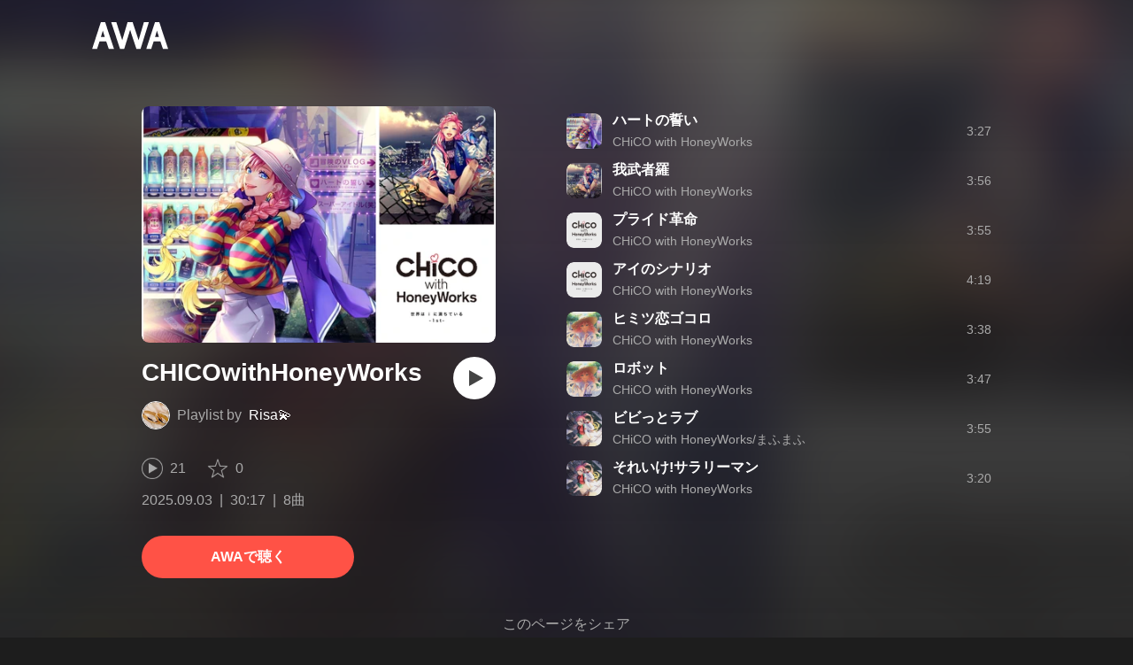

--- FILE ---
content_type: text/html; charset=utf-8
request_url: https://s.awa.fm/playlist/rgg4jqwuinaphm24n54hi35wcq
body_size: 7563
content:
<!DOCTYPE html><html lang="ja"><head><meta name="viewport" content="width=device-width"/><meta charSet="utf-8"/><title>”CHICOwithHoneyWorks” by Risa💫 - プレイリスト情報 | AWA</title><meta name="theme-color" content="#1d1d1d"/><meta property="fb:app_id" content="410295662455575"/><meta property="og:title" content="”CHICOwithHoneyWorks” by Risa💫 - プレイリスト情報 | AWA"/><meta property="og:description" content="「CHICOwithHoneyWorks」 by Risa💫 のプレイリスト詳細をAWAでチェックしよう。「ハートの誓い」「我武者羅」「プライド革命」など8曲を収録。試聴も可能。音楽ストリーミングサービス「AWA」なら1億5,000万曲以上の音楽が聴き放題。あなたの気分や好みに合わせて、新しい“好き”をお届けします。"/><meta property="og:url" content="https://s.awa.fm/playlist/rgg4jqwuinaphm24n54hi35wcq"/><meta property="og:image" content="https://pimg.awa.io/playlist/rgg4jqwuinaphm24n54hi35wcq/800.v1756826539.jpg"/><meta property="og:image:width" content="1200"/><meta property="og:image:height" content="800"/><meta property="twitter:site" content="@AWA_official"/><meta property="twitter:creator" content="@AWA_official"/><meta property="twitter:card" content="summary_large_image"/><meta property="twitter:title" content="”CHICOwithHoneyWorks” by Risa💫 - プレイリスト情報 | AWA"/><meta property="twitter:description" content="「CHICOwithHoneyWorks」 by Risa💫 のプレイリスト詳細をAWAでチェックしよう。「ハートの誓い」「我武者羅」「プライド革命」など8曲を収録。試聴も可能。音楽ストリーミングサービス「AWA」なら1億5,000万曲以上の音楽が聴き放題。あなたの気分や好みに合わせて、新しい“好き”をお届けします。"/><meta property="twitter:image:src" content="https://pimg.awa.io/playlist/rgg4jqwuinaphm24n54hi35wcq/800.v1756826539.jpg"/><meta property="twitter:image:width" content="1200"/><meta property="twitter:image:height" content="800"/><meta property="al:ios:url" content="fmawa://playlist/rgg4jqwuinaphm24n54hi35wcq"/><meta property="al:ios:app_store_id" content="980578855"/><meta property="al:ios:app_name" content="AWA"/><meta property="al:android:url" content="fmawa://playlist/rgg4jqwuinaphm24n54hi35wcq"/><meta property="al:android:package" content="fm.awa.liverpool"/><meta property="al:android:app_name" content="AWA"/><link rel="apple-touch-icon" sizes="192x192" href="/static/apple-touch-icon.png"/><link rel="icon" type="image/x-icon" href="/static/favicon.ico"/><link rel="canonical" href="https://s.awa.fm/playlist/rgg4jqwuinaphm24n54hi35wcq"/><script>(function(w,d,s,l,i){w[l]=w[l]||[];w[l].push({'gtm.start':new Date().getTime(),event:'gtm.js'});var f=d.getElementsByTagName(s)[0],j=d.createElement(s),dl=l!='dataLayer'?'&l='+l:'';j.async=true;j.src='https://www.googletagmanager.com/gtm.js?id='+i+dl;f.parentNode.insertBefore(j,f);})(window,document,'script','dataLayer','GTM-KGBVHVL');</script><meta name="next-head-count" content="29"/><link rel="preload" href="/_next/static/css/pages/_app.0222d22a.chunk.css" as="style"/><link rel="stylesheet" href="/_next/static/css/pages/_app.0222d22a.chunk.css" data-n-g=""/><link rel="preload" href="/_next/static/css/e6d31386ff443dc2d8c9815c3ea348e7d4918e31_CSS.6d3181e5.chunk.css" as="style"/><link rel="stylesheet" href="/_next/static/css/e6d31386ff443dc2d8c9815c3ea348e7d4918e31_CSS.6d3181e5.chunk.css" data-n-p=""/><link rel="preload" href="/_next/static/css/pages/playlist/%5Bid%5D.3166033c.chunk.css" as="style"/><link rel="stylesheet" href="/_next/static/css/pages/playlist/%5Bid%5D.3166033c.chunk.css" data-n-p=""/><noscript data-n-css=""></noscript><link rel="preload" href="/_next/static/chunks/main-9c9b3a709b0fe8b0c2e9.js" as="script"/><link rel="preload" href="/_next/static/chunks/webpack-afbd01b981eba2651ebf.js" as="script"/><link rel="preload" href="/_next/static/chunks/framework.908b3a146e6e66336f95.js" as="script"/><link rel="preload" href="/_next/static/chunks/commons.536bf1f8d85ee1cc37e8.js" as="script"/><link rel="preload" href="/_next/static/chunks/pages/_app-badc3cba4a3d2494c040.js" as="script"/><link rel="preload" href="/_next/static/chunks/254651cf9482537d779726f136995348ef5e371c.aeb2f192cf7ca9e16241.js" as="script"/><link rel="preload" href="/_next/static/chunks/e60846ab8ddbf5ea3ee13ae266a78f67cb650437.082d4435ce139d12a79a.js" as="script"/><link rel="preload" href="/_next/static/chunks/e6d31386ff443dc2d8c9815c3ea348e7d4918e31.b11d0fc425c9fa4e3f26.js" as="script"/><link rel="preload" href="/_next/static/chunks/e6d31386ff443dc2d8c9815c3ea348e7d4918e31_CSS.a83a6a4548b93404854d.js" as="script"/><link rel="preload" href="/_next/static/chunks/pages/playlist/%5Bid%5D-1a8e9da7bc173bbb8663.js" as="script"/></head><body><noscript><iframe src="https://www.googletagmanager.com/ns.html?id=GTM-KGBVHVL" height="0" width="0" style="display:none;visibility:hidden"></iframe></noscript><div id="__next"><header class="_8silcynlqcqikhGLfsXCU _3-W3CBEwYf8SIY5rmNOdfo"><div class="_2hDpytmg2xy4rPAi-LdzHs"><a class="c1tzH5-SsFpW2sQBsrLLg MLF22fNYoFmksKZexlZL2" href="https://awa.fm"><span class="UtZ4MA8UWSZ_jM5N3EUvQ pAJonKBoZKuJXjYDv2gT5"><img alt="AWA" src="/_next/static/media/img/3qV27yqivytRg0PocGdw2i.svg" class="yJJPzYD7m0UQATYux7kXS"/></span></a></div></header><section class="_1t7srjM7jFsasNIylldZPi"><div class="_3YW5lpDCm7toyC18YDS5_3"><div class="_1Ce6qFEAlhD_YEl0UFPWWS"><div class="_1BWpP1OI46g4ja_Ix5qTMg"><div class="_2SP9F3Yc9kxZtmyauvjZ82 _2UEY4bjbYojgR71oR9XVMA" style="background-color:#825F93"></div></div><div class="QvsBR6OWvU4KiN4p7JAk5"><h1 class="_38UsOh4Z6h0g6W85obDl_M -fw-b">CHICOwithHoneyWorks</h1><div class="_3mKcAmUGolrMjdfOW6bvaJ"><div class="KtFlxGl69BV0Tt0E2-YdK _1NZFKIIz760e2oppb5gkm9"></div><p class="_3vasgN0EanvB6n7bpm5cWV"><span class="_2LGKdC7GbtTaI2QGAFc_Uy">Playlist by</span><a class="c1tzH5-SsFpW2sQBsrLLg YEBLadvqqC0YgGClyLZgx" href="/user/garcxea4hfhmnioy3txv45kylu">Risa💫</a></p></div><button class="_196Urb-SA5YJNEJewUgxE3 _21LcNtwUhgZsqa7mss6XSr _35zGPYvUFAXAourmwMDS_K" aria-label="再生"><img class="_7H2aSFS6Yr0tTzUz9s4Wh" src="/_next/static/media/img/1AUwFxt0K1rt9vyaLHASjq.svg"/></button></div><div class="_3EoDdfE3ZoT54TFXEqdGNf"><div class="_3LhU_YeaIzl2y6N1e41vr3"><img class="_3P-DWcjSpeCoZqBhyGj9i6" src="/_next/static/media/img/2mZULHQ-jXOGxmE8MWfW6L.png"/><span class="hEP-GTOylgYX8pjE7Uu_g">21</span></div><div class="_2wSBO8NlMcFFYcnMKPzeBj _1XSxvVWaOurElIujZAlRaK"><img class="_2fUVVSvzvmIA8K7bQr5PgS" src="/_next/static/media/img/269fC0sW3QhZe4cKK6ZzJM.png"/><span class="_3akhM1pC83-F9kcmIpEnn2">0</span></div></div><div class="_1tQZmqRx_T--AEGNfQyj6_"><ul class="tIaBDl3SUUdFO6ajTgVsb"><li class="DkR41TQEislJDjyHIsjhD">2025.09.03</li><li class="DkR41TQEislJDjyHIsjhD">30:17</li><li class="DkR41TQEislJDjyHIsjhD">8曲</li></ul></div><a class="c1tzH5-SsFpW2sQBsrLLg _3W2CGKr1f8Jk634nFvkbsm -fw-b _2fUmDxCXvnQfI5gMxtEwAF _2q7GuXaR4x2XGbi7jX841Q _1KK8m7scrm6OPreuc6QuJG _12gPAsXiz5f6ZF16ABoUq7" href="https://link.awa.fm/to?il=site.share.playlist.listen_on_awa&amp;path=playlist%2Frgg4jqwuinaphm24n54hi35wcq">AWAで聴く</a></div><div class="_5XglFkafOYE-XgY-hTcTF"><ul class="_2-Sqe1c2_9TYFTKQrZIXWk"><li class="_1PTgaxtklezTK0dzLD4UHI _2lqZfRtYn_OJMb-yW9oJnZ"><div class="_3MhljZLeB59Y1uVSJ5DioI pA_b48d4DicaHpuYWtWR5" style="background-color:#966185"></div><div class="_9lALiepXQptHiaqpfKyEF"><div class="_27ZZwiJ0fIR-68geob6Xgf -fw-b"><span><a class="c1tzH5-SsFpW2sQBsrLLg _2Fb6XA6X_L7NVOLEUR3qN4" href="/track/452f63f3bde54c94a580">ハートの誓い</a></span></div><div class="_2w3df9x8Y4Taz5wOSmRbrM"><span><a class="c1tzH5-SsFpW2sQBsrLLg _2Fb6XA6X_L7NVOLEUR3qN4" href="/artist/8acb541c2d5ce0318d45">CHiCO with HoneyWorks</a></span></div></div><div class="sa5gpdvKDKGgeFgu7474z">3:27</div><div class="_2YoF4gl_TVeyc3ZVNzgZf-"><button class="_196Urb-SA5YJNEJewUgxE3 _1gOeFTx41ccfwTJpAIrq43" aria-label="再生"><img class="_7H2aSFS6Yr0tTzUz9s4Wh" src="/_next/static/media/img/7HMkdlbiB9EDgwV36ml1J.svg"/></button></div></li><li class="_1PTgaxtklezTK0dzLD4UHI _2lqZfRtYn_OJMb-yW9oJnZ"><div class="_3MhljZLeB59Y1uVSJ5DioI pA_b48d4DicaHpuYWtWR5" style="background-color:#776077"></div><div class="_9lALiepXQptHiaqpfKyEF"><div class="_27ZZwiJ0fIR-68geob6Xgf -fw-b"><span><a class="c1tzH5-SsFpW2sQBsrLLg _2Fb6XA6X_L7NVOLEUR3qN4" href="/track/621e20a91c033e7e8c89">我武者羅</a></span></div><div class="_2w3df9x8Y4Taz5wOSmRbrM"><span><a class="c1tzH5-SsFpW2sQBsrLLg _2Fb6XA6X_L7NVOLEUR3qN4" href="/artist/8acb541c2d5ce0318d45">CHiCO with HoneyWorks</a></span></div></div><div class="sa5gpdvKDKGgeFgu7474z">3:56</div><div class="_2YoF4gl_TVeyc3ZVNzgZf-"><button class="_196Urb-SA5YJNEJewUgxE3 _1gOeFTx41ccfwTJpAIrq43" aria-label="再生"><img class="_7H2aSFS6Yr0tTzUz9s4Wh" src="/_next/static/media/img/7HMkdlbiB9EDgwV36ml1J.svg"/></button></div></li><li class="_1PTgaxtklezTK0dzLD4UHI _2lqZfRtYn_OJMb-yW9oJnZ"><div class="_3MhljZLeB59Y1uVSJ5DioI pA_b48d4DicaHpuYWtWR5" style="background-color:#675E5C"></div><div class="_9lALiepXQptHiaqpfKyEF"><div class="_27ZZwiJ0fIR-68geob6Xgf -fw-b"><span><a class="c1tzH5-SsFpW2sQBsrLLg _2Fb6XA6X_L7NVOLEUR3qN4" href="/track/a4b851b5fc470be0f681">プライド革命</a></span></div><div class="_2w3df9x8Y4Taz5wOSmRbrM"><span><a class="c1tzH5-SsFpW2sQBsrLLg _2Fb6XA6X_L7NVOLEUR3qN4" href="/artist/8acb541c2d5ce0318d45">CHiCO with HoneyWorks</a></span></div></div><div class="sa5gpdvKDKGgeFgu7474z">3:55</div><div class="_2YoF4gl_TVeyc3ZVNzgZf-"><button class="_196Urb-SA5YJNEJewUgxE3 _1gOeFTx41ccfwTJpAIrq43" aria-label="再生"><img class="_7H2aSFS6Yr0tTzUz9s4Wh" src="/_next/static/media/img/7HMkdlbiB9EDgwV36ml1J.svg"/></button></div></li><li class="_1PTgaxtklezTK0dzLD4UHI _2lqZfRtYn_OJMb-yW9oJnZ"><div class="_3MhljZLeB59Y1uVSJ5DioI pA_b48d4DicaHpuYWtWR5" style="background-color:#675E5C"></div><div class="_9lALiepXQptHiaqpfKyEF"><div class="_27ZZwiJ0fIR-68geob6Xgf -fw-b"><span><a class="c1tzH5-SsFpW2sQBsrLLg _2Fb6XA6X_L7NVOLEUR3qN4" href="/track/daa36daeb610bc6aa983">アイのシナリオ</a></span></div><div class="_2w3df9x8Y4Taz5wOSmRbrM"><span><a class="c1tzH5-SsFpW2sQBsrLLg _2Fb6XA6X_L7NVOLEUR3qN4" href="/artist/8acb541c2d5ce0318d45">CHiCO with HoneyWorks</a></span></div></div><div class="sa5gpdvKDKGgeFgu7474z">4:19</div><div class="_2YoF4gl_TVeyc3ZVNzgZf-"><button class="_196Urb-SA5YJNEJewUgxE3 _1gOeFTx41ccfwTJpAIrq43" aria-label="再生"><img class="_7H2aSFS6Yr0tTzUz9s4Wh" src="/_next/static/media/img/7HMkdlbiB9EDgwV36ml1J.svg"/></button></div></li><li class="_1PTgaxtklezTK0dzLD4UHI _2lqZfRtYn_OJMb-yW9oJnZ"><div class="_3MhljZLeB59Y1uVSJ5DioI pA_b48d4DicaHpuYWtWR5" style="background-color:#B57161"></div><div class="_9lALiepXQptHiaqpfKyEF"><div class="_27ZZwiJ0fIR-68geob6Xgf -fw-b"><span><a class="c1tzH5-SsFpW2sQBsrLLg _2Fb6XA6X_L7NVOLEUR3qN4" href="/track/452f66f9b2e34494a580">ヒミツ恋ゴコロ</a></span></div><div class="_2w3df9x8Y4Taz5wOSmRbrM"><span><a class="c1tzH5-SsFpW2sQBsrLLg _2Fb6XA6X_L7NVOLEUR3qN4" href="/artist/8acb541c2d5ce0318d45">CHiCO with HoneyWorks</a></span></div></div><div class="sa5gpdvKDKGgeFgu7474z">3:38</div><div class="_2YoF4gl_TVeyc3ZVNzgZf-"><button class="_196Urb-SA5YJNEJewUgxE3 _1gOeFTx41ccfwTJpAIrq43" aria-label="再生"><img class="_7H2aSFS6Yr0tTzUz9s4Wh" src="/_next/static/media/img/7HMkdlbiB9EDgwV36ml1J.svg"/></button></div></li><li class="_1PTgaxtklezTK0dzLD4UHI _2lqZfRtYn_OJMb-yW9oJnZ"><div class="_3MhljZLeB59Y1uVSJ5DioI pA_b48d4DicaHpuYWtWR5" style="background-color:#B57161"></div><div class="_9lALiepXQptHiaqpfKyEF"><div class="_27ZZwiJ0fIR-68geob6Xgf -fw-b"><span><a class="c1tzH5-SsFpW2sQBsrLLg _2Fb6XA6X_L7NVOLEUR3qN4" href="/track/a4bf50bef1460be0f681">ロボット</a></span></div><div class="_2w3df9x8Y4Taz5wOSmRbrM"><span><a class="c1tzH5-SsFpW2sQBsrLLg _2Fb6XA6X_L7NVOLEUR3qN4" href="/artist/8acb541c2d5ce0318d45">CHiCO with HoneyWorks</a></span></div></div><div class="sa5gpdvKDKGgeFgu7474z">3:47</div><div class="_2YoF4gl_TVeyc3ZVNzgZf-"><button class="_196Urb-SA5YJNEJewUgxE3 _1gOeFTx41ccfwTJpAIrq43" aria-label="再生"><img class="_7H2aSFS6Yr0tTzUz9s4Wh" src="/_next/static/media/img/7HMkdlbiB9EDgwV36ml1J.svg"/></button></div></li><li class="_1PTgaxtklezTK0dzLD4UHI _2lqZfRtYn_OJMb-yW9oJnZ"><div class="_3MhljZLeB59Y1uVSJ5DioI pA_b48d4DicaHpuYWtWR5" style="background-color:#C4918E"></div><div class="_9lALiepXQptHiaqpfKyEF"><div class="_27ZZwiJ0fIR-68geob6Xgf -fw-b"><span><a class="c1tzH5-SsFpW2sQBsrLLg _2Fb6XA6X_L7NVOLEUR3qN4" href="/track/daa46ea7b618b36aa983">ビビっとラブ</a></span></div><div class="_2w3df9x8Y4Taz5wOSmRbrM"><span><a class="c1tzH5-SsFpW2sQBsrLLg _2Fb6XA6X_L7NVOLEUR3qN4" href="/artist/219e99e4cc840bd85405">CHiCO with HoneyWorks/まふまふ</a></span></div></div><div class="sa5gpdvKDKGgeFgu7474z">3:55</div><div class="_2YoF4gl_TVeyc3ZVNzgZf-"><button class="_196Urb-SA5YJNEJewUgxE3 _1gOeFTx41ccfwTJpAIrq43" aria-label="再生"><img class="_7H2aSFS6Yr0tTzUz9s4Wh" src="/_next/static/media/img/7HMkdlbiB9EDgwV36ml1J.svg"/></button></div></li><li class="_1PTgaxtklezTK0dzLD4UHI _2lqZfRtYn_OJMb-yW9oJnZ"><div class="_3MhljZLeB59Y1uVSJ5DioI pA_b48d4DicaHpuYWtWR5" style="background-color:#C4918E"></div><div class="_9lALiepXQptHiaqpfKyEF"><div class="_27ZZwiJ0fIR-68geob6Xgf -fw-b"><span><a class="c1tzH5-SsFpW2sQBsrLLg _2Fb6XA6X_L7NVOLEUR3qN4" href="/track/981bb9fd25058f188f84">それいけ!サラリーマン</a></span></div><div class="_2w3df9x8Y4Taz5wOSmRbrM"><span><a class="c1tzH5-SsFpW2sQBsrLLg _2Fb6XA6X_L7NVOLEUR3qN4" href="/artist/8acb541c2d5ce0318d45">CHiCO with HoneyWorks</a></span></div></div><div class="sa5gpdvKDKGgeFgu7474z">3:20</div><div class="_2YoF4gl_TVeyc3ZVNzgZf-"><button class="_196Urb-SA5YJNEJewUgxE3 _1gOeFTx41ccfwTJpAIrq43" aria-label="再生"><img class="_7H2aSFS6Yr0tTzUz9s4Wh" src="/_next/static/media/img/7HMkdlbiB9EDgwV36ml1J.svg"/></button></div></li></ul></div></div><div class="rXLMiE7k4mihRm2X44qnI"><div class="_2Vj2dk4M3DKfW-lnuATM07">このページをシェア</div><div class="_1SuW9a3u-w8RNJYr80EI2I"><a class="c1tzH5-SsFpW2sQBsrLLg ci2_tAa6p35bOTY4CUFCo _3DSHYMZJXCeagGz88WtSJG _3IuCnt2u_z2QNiGbYBjLmY" href="https://www.facebook.com/dialog/share?app_id=410295662455575&amp;href=https%3A%2F%2Fs.awa.fm%2Fplaylist%2Frgg4jqwuinaphm24n54hi35wcq%3Ft%3D1756826539&amp;hashtag=%23AWA" target="_blank" rel="noopener noreferrer"><img class="_2yeC9cwoaITC5PqhhraQfF _3DSHYMZJXCeagGz88WtSJG" src="/_next/static/media/img/2_3kWVNjt9j9uT_jJrbZKh.svg" alt=""/></a><a class="c1tzH5-SsFpW2sQBsrLLg ci2_tAa6p35bOTY4CUFCo _3nBKy--5BGyExMsup0_QvQ _3IuCnt2u_z2QNiGbYBjLmY" href="https://twitter.com/intent/tweet?text=%22CHICOwithHoneyWorks%22+by+Risa%F0%9F%92%AB+via+%40AWA_official&amp;url=https%3A%2F%2Fs.awa.fm%2Fplaylist%2Frgg4jqwuinaphm24n54hi35wcq%3Ft%3D1756826539" target="_blank" rel="noopener noreferrer"><img class="_2yeC9cwoaITC5PqhhraQfF _3nBKy--5BGyExMsup0_QvQ" src="/_next/static/media/img/3b7Dscp22cqR4YlCOB0sZY.svg" alt=""/></a><button class="ci2_tAa6p35bOTY4CUFCo mXoAKrGeEZT2T4zKn0WzK _3IuCnt2u_z2QNiGbYBjLmY _3LJ3HAZvvwSK_pTgzsBL0M" aria-label="タイトルとリンクをコピー"><img class="_2yeC9cwoaITC5PqhhraQfF mXoAKrGeEZT2T4zKn0WzK" src="/_next/static/media/img/2GYnKAjxhEo0dwzmZKHWz8.svg" alt=""/></button><button class="ci2_tAa6p35bOTY4CUFCo _3OhcWZLOZNX4YvMR93BoPt _3IuCnt2u_z2QNiGbYBjLmY _2SfaP1OpHx7wVIxl022O4y" aria-label="埋め込みコードをコピー"><img class="_2yeC9cwoaITC5PqhhraQfF _3OhcWZLOZNX4YvMR93BoPt" src="/_next/static/media/img/1zCNNAoKCSxuyE5ymAPtA8.svg" alt=""/></button></div></div></section><div class="_2D0pRZdsinnvzg6a0C8cud _24suPL5TS1JakX1aONPC6n"><div class="pQd8tWtlnlQXZ29vsqiVo" style="background-image:url(https://pimg.awa.io/playlist/rgg4jqwuinaphm24n54hi35wcq/344.v1756826539.jpg)"></div></div><div class="_3KF7MlMTvaHIMmMIjqzIHM"><div class="_2qVh2mut3x5e6FRFv5twdm"><div class="_25trDnYA1FPTftznNW0UQZ"><img alt="" src="/_next/static/media/img/3U0dTX6qm8nrjK8v1GrUaY.png" srcSet="/_next/static/media/img/3U0dTX6qm8nrjK8v1GrUaY.png 300w, /_next/static/media/img/SJtsVKVRLwmFF_0RY_wH2.png 600w" class="_2KvAyvFf2VRqOVlDMTkIa6"/></div><div class="Z8eHXRaLic8KyM536m_RW"><div class="_3KagC58RINM0pyCsq0AbO"><div class="_2YcemtR2Ze8YO0jOofHFu2">はじめての方限定</div><div class="_2UUIqIBcXFdfSdV2b0zW1x -fw-b">1か月無料トライアル実施中！</div></div><div class="_1EeG30srhaj5zpOwIMPeqs"><div class="qQ-Hd2x6PmST6MXQQe-lo -fw-b">登録なしですぐに聴ける</div><div class="_3UIGyOc7-rfkJVpQDPsByE">アプリでもっと快適に音楽を楽しもう</div></div><div class="_3oY4J4PW5usipDZP3wLWt0"><div class="_3tRE7VaMj0vc9I9X2rQm-Y"><img class="_1jwqsxpfxgkS9fCmQrVxcw" src="/_next/static/media/img/2QH50PJrR6fdHxf8SXmvdd.svg" alt=""/><div class="P-knM1Gm_Vj2BWC8zwY5p -fw-b">ダウンロード</div></div><div class="_3tRE7VaMj0vc9I9X2rQm-Y"><img class="_1jwqsxpfxgkS9fCmQrVxcw" src="/_next/static/media/img/2eUtkLwtWYW154DNEJIlhX.svg" alt=""/><div class="P-knM1Gm_Vj2BWC8zwY5p -fw-b">フル再生</div></div><div class="_3tRE7VaMj0vc9I9X2rQm-Y"><img class="_1jwqsxpfxgkS9fCmQrVxcw" src="/_next/static/media/img/3J03HyFlGG_eioo_D0Tt74.svg" alt=""/><div class="P-knM1Gm_Vj2BWC8zwY5p -fw-b">時間制限なし</div></div></div><div class="_4IdSpUz1NTosIZukdKG7_"><a class="c1tzH5-SsFpW2sQBsrLLg _3W2CGKr1f8Jk634nFvkbsm -fw-b _2fUmDxCXvnQfI5gMxtEwAF _2q7GuXaR4x2XGbi7jX841Q _1W7425YCut2aCIU0axG_sq w8Zu9Kakv7Oin4cYFqXdl" href="https://link.awa.fm/to?il=site.share.playlist.download_section">無料でダウンロード</a><div class="_10eg493m2ZU0ns-j6yy7o3"><a class="_2jMnHKQWkcPZ2Xw5M9KJdl w8Zu9Kakv7Oin4cYFqXdl" href="https://apps.apple.com/jp/app/awa-music/id980578855"><img src="/_next/static/media/img/W40LLkq5TK6oDLWnWazRp.svg" alt="Download on the App Store"/></a><a class="_2jMnHKQWkcPZ2Xw5M9KJdl w8Zu9Kakv7Oin4cYFqXdl" href="https://play.google.com/store/apps/details?id=fm.awa.liverpool"><img src="/_next/static/media/img/24Xj8C8NMFXh73Vrd1yrJ5.png" srcSet="/_next/static/media/img/24Xj8C8NMFXh73Vrd1yrJ5.png 1x, /_next/static/media/img/3DuPul94donYypek1l7fPO.png 2x" alt="GET IT ON Google Play"/></a><a class="_2jMnHKQWkcPZ2Xw5M9KJdl w8Zu9Kakv7Oin4cYFqXdl" href="https://awa.fm/download/"><img src="/_next/static/media/img/jeJp8YJQwlWO4VrdtjQzB.png" srcSet="/_next/static/media/img/jeJp8YJQwlWO4VrdtjQzB.png 1x, /_next/static/media/img/DVjdyoc3Ko1j4G-i9w3bR.png 2x" alt="for Desktop"/></a></div></div></div></div><div class="_1YNpoiqv0_01-BNJwjtDzh"></div></div><nav class="_1kfu1VvU-HcP1fZPwAnKDL" aria-label="Breadcrumb"><div class="_285PZDZqJLlOVnw_hEJuxo"><ul class="_2PNv0UzCRnQ0bQBodbGFVw"><li class="HfTewMIpK_nJ6_EIdiExz"><a class="c1tzH5-SsFpW2sQBsrLLg _3IRgq9MrGw3S4_YwbuzMDJ" href="https://awa.fm"><span class="UtZ4MA8UWSZ_jM5N3EUvQ TF8JxI49ZXzi1p8s_X_jl"><img alt="AWA" src="/_next/static/media/img/3qV27yqivytRg0PocGdw2i.svg" class="yJJPzYD7m0UQATYux7kXS"/></span></a></li><li class="_1qFh8PXI1hXmZahxkTocrO"><ul class="_2LhB4F1HyuDQf_XLxQ7D1Q"><li class="_2Uostuv9n7wZdWsJHhZY41"><a class="c1tzH5-SsFpW2sQBsrLLg _2XbzqF8mhqEGkD_2Nevn_7" href="/user/garcxea4hfhmnioy3txv45kylu">Risa💫</a></li><li class="_2Uostuv9n7wZdWsJHhZY41"><a class="c1tzH5-SsFpW2sQBsrLLg _2XbzqF8mhqEGkD_2Nevn_7" aria-current="page" href="/playlist/rgg4jqwuinaphm24n54hi35wcq">CHICOwithHoneyWorks</a></li></ul></li></ul></div></nav><footer class="_19kBLUAOMVbUWBcpdTRVFI"><div class="o7TFOAcVdCYAQSgwvCwe_"><div class="_2p_-4GhEBrp1dpSINqeG91"><div class="_18BxRi2FXXD0NJpevjG8_0 _2mea8FmyDo7-kFuH7Kkrxv -fw-b" aria-expanded="false"><h2 class="_2VSHV0PEiVmJWkyqh0tikD -fw-b" tabindex="0" role="button">PRODUCT</h2><ul class="_3y9sHo0pyqzGshaYtx6jpp"><li class="_2g80SssUGac9YxI3TQWH_L"><a href="https://awa.fm/download/" class="_3PF_8CzVfbSBbyemM3ance">ダウンロード</a></li><li class="_2g80SssUGac9YxI3TQWH_L"><a href="https://awa.fm/ja/plan/v2/" class="_3PF_8CzVfbSBbyemM3ance">プランについて</a></li><li class="_2g80SssUGac9YxI3TQWH_L"><a href="https://news.awa.fm" class="_3PF_8CzVfbSBbyemM3ance">お知らせ</a></li><li class="_2g80SssUGac9YxI3TQWH_L"><a href="https://guide.awa.fm" class="_3PF_8CzVfbSBbyemM3ance">ヘルプ</a></li></ul></div><div class="_2Dmfrru1TYDngrN8BWm3qN _2mea8FmyDo7-kFuH7Kkrxv" aria-expanded="false"><h2 class="_2VSHV0PEiVmJWkyqh0tikD -fw-b" tabindex="0" role="button">COMPANY</h2><ul class="_3y9sHo0pyqzGshaYtx6jpp"><li class="_2g80SssUGac9YxI3TQWH_L _1dVyOrt0aZhFhXZf9sD6uC"><address><div class="_2r-AcgIkGfVVSSZhF0BjA_">AWA Co. Ltd.</div><div class="_1YG3zC_sZmWyFnJvg_XjlW">1-4-1 Mita, Minato-ku, Tokyo, 108-0073, Japan</div></address></li><li class="_2g80SssUGac9YxI3TQWH_L _30pxT7mjnejp_xYXZIYPQl"><a href="mailto:info@support.awa.fm" class="_3PF_8CzVfbSBbyemM3ance">ユーザーのお問い合わせ</a></li><li class="_2g80SssUGac9YxI3TQWH_L _30pxT7mjnejp_xYXZIYPQl"><a href="mailto:press@awa.fm" class="_3PF_8CzVfbSBbyemM3ance">報道関係の方</a></li><li class="_2g80SssUGac9YxI3TQWH_L _30pxT7mjnejp_xYXZIYPQl"><a href="mailto:partner@awa.fm" class="_3PF_8CzVfbSBbyemM3ance">レーベル・アーティストの方</a></li><li class="_2g80SssUGac9YxI3TQWH_L _30pxT7mjnejp_xYXZIYPQl"><a href="mailto:business@awa.fm" class="_3PF_8CzVfbSBbyemM3ance">その他の企業の方</a></li></ul></div></div><div class="F5mu7UDxWMhWrF4jSkOUj"><a href="https://awa.fm" class="_3clh9RmGi_3t0FXgR62JUc"><span class="UtZ4MA8UWSZ_jM5N3EUvQ _3eX6hefDNCnrztwNTdz8tO"><img alt="AWA" src="/_next/static/media/img/9LcIpZ8pTmO3Er8v6KQSK.svg" class="yJJPzYD7m0UQATYux7kXS"/></span></a><a href="https://www.facebook.com/AWAmusic" class="E05JjnJPGMsFPZ-dHAJI6"><img src="/_next/static/media/img/2c08GMtp0xWpfXXtwNmyHN.svg"/></a><a href="https://twitter.com/AWA_official" class="E05JjnJPGMsFPZ-dHAJI6"><img src="/_next/static/media/img/1IoloQR9yHc4YYxyHapXyn.svg"/></a><a href="https://www.instagram.com/awa_music/" class="E05JjnJPGMsFPZ-dHAJI6"><img src="/_next/static/media/img/nh7__qFGqZdh3WBJdp8dG.svg"/></a></div><div class="_2Foz2sx4hjVQeE5nShVW0J"><p class="_2Ji-eKvgPDH3nKe_ZxfvdW">Copyright 2026 AWA Co. Ltd. All rights reserved.</p><ul class="_2K6KRMgvgLWMqdQJZCRoSG"><li class="_3Zg7wjgoaILR1TlTuWMBFm"><a href="https://awa.fm/ja/terms/" class="_3PF_8CzVfbSBbyemM3ance _1sg2TrsiLvhFlXzOuvRGGn">利用規約</a></li><li class="_3Zg7wjgoaILR1TlTuWMBFm"><a href="https://awa.fm/ja/privacy/" class="_3PF_8CzVfbSBbyemM3ance _1sg2TrsiLvhFlXzOuvRGGn">プライバシーポリシー</a></li><li class="_3Zg7wjgoaILR1TlTuWMBFm"><a href="https://mf.awa.fm/user-data-external-transmission" class="_3PF_8CzVfbSBbyemM3ance _1sg2TrsiLvhFlXzOuvRGGn">利用者情報の外部送信</a></li><li class="_3Zg7wjgoaILR1TlTuWMBFm"><a href="https://awa.fm/ja/asct/" class="_3PF_8CzVfbSBbyemM3ance _1sg2TrsiLvhFlXzOuvRGGn">特定商取引法に基づく表記</a></li></ul></div><p class="_1fkCiD0Ft-ZegjsqLhOsv1">Apple、Apple ロゴ、iPhone、Mac、Apple TV、Apple Watch、CarPlayは米国および他の国々で登録された Apple Inc. の商標です。 App Store は Apple Inc. のサービスマークです。Google Play、Android、Android TV、Wear OS by Google、Android Auto、Chromecastは、Google Inc.の商標または登録商標です。Windowsは米国 Microsoft Corpolation の米国およびその他の国における登録商標です。</p></div></footer></div><script id="__NEXT_DATA__" type="application/json">{"props":{"pageProps":{"dehydrated":{"context":{"dispatcher":{"stores":{"PlaylistStore":{"playlist":{"map":{"rgg4jqwuinaphm24n54hi35wcq":{"id":"rgg4jqwuinaphm24n54hi35wcq","name":"CHICOwithHoneyWorks","stat":{"favorited":0,"played":21,"tracks":8},"description":"","dominantColor":"825F93","playbackTime":1817,"updatedAt":1756826539,"isEssential":false,"version":1756826539,"tracks":[{"id":"452f63f3bde54c94a580","name":"ハートの誓い","playbackTime":207,"isDeleted":false,"album":{"id":"a25c94642a4d6e3ed217","name":"ハートの誓い","dominantColor":"966185","version":1767865507},"artist":{"id":"8acb541c2d5ce0318d45","name":"CHiCO with HoneyWorks"}},{"id":"621e20a91c033e7e8c89","name":"我武者羅","playbackTime":236,"isDeleted":false,"album":{"id":"2a4d6087ad44649b2922","name":"我武者羅","dominantColor":"776077","version":1768867086},"artist":{"id":"8acb541c2d5ce0318d45","name":"CHiCO with HoneyWorks"}},{"id":"a4b851b5fc470be0f681","name":"プライド革命","playbackTime":235,"isDeleted":false,"album":{"id":"60dc8d7c10ef3ef51229","name":"CHiCO with HoneyWorks 2016.1.10 \"世界はiに満ちている -1st-\" at 渋谷WWW","dominantColor":"675E5C","version":1768960682},"artist":{"id":"8acb541c2d5ce0318d45","name":"CHiCO with HoneyWorks"}},{"id":"daa36daeb610bc6aa983","name":"アイのシナリオ","playbackTime":259,"isDeleted":false,"album":{"id":"60dc8d7c10ef3ef51229","name":"CHiCO with HoneyWorks 2016.1.10 \"世界はiに満ちている -1st-\" at 渋谷WWW","dominantColor":"675E5C","version":1768960682},"artist":{"id":"8acb541c2d5ce0318d45","name":"CHiCO with HoneyWorks"}},{"id":"452f66f9b2e34494a580","name":"ヒミツ恋ゴコロ","playbackTime":218,"isDeleted":false,"album":{"id":"905d91054760524c2539","name":"ヒミツ恋ゴコロ","dominantColor":"B57161","version":1768960811},"artist":{"id":"8acb541c2d5ce0318d45","name":"CHiCO with HoneyWorks"}},{"id":"a4bf50bef1460be0f681","name":"ロボット","playbackTime":227,"isDeleted":false,"album":{"id":"905d91054760524c2539","name":"ヒミツ恋ゴコロ","dominantColor":"B57161","version":1768960811},"artist":{"id":"8acb541c2d5ce0318d45","name":"CHiCO with HoneyWorks"}},{"id":"daa46ea7b618b36aa983","name":"ビビっとラブ","playbackTime":235,"isDeleted":false,"album":{"id":"95fc4a21ea17e638ed09","name":"ビビっとラブ (Special Edition)","dominantColor":"C4918E","version":1767175330},"artist":{"id":"219e99e4cc840bd85405","name":"CHiCO with HoneyWorks/まふまふ"}},{"id":"981bb9fd25058f188f84","name":"それいけ!サラリーマン","playbackTime":200,"isDeleted":false,"album":{"id":"95fc4a21ea17e638ed09","name":"ビビっとラブ (Special Edition)","dominantColor":"C4918E","version":1767175330},"artist":{"id":"8acb541c2d5ce0318d45","name":"CHiCO with HoneyWorks"}}],"user":{"id":"garcxea4hfhmnioy3txv45kylu","version":1755935154,"uploadedAt":1455263169,"name":"Risa💫"}}},"keys":["rgg4jqwuinaphm24n54hi35wcq"],"options":{"limit":10}},"relatedPlaylists":{"map":{"rgg4jqwuinaphm24n54hi35wcq":[]},"keys":["rgg4jqwuinaphm24n54hi35wcq"],"options":{"limit":10}}},"PlayerStore":{"queues":{"map":{"playlist:rgg4jqwuinaphm24n54hi35wcq":{"path":"playlist:rgg4jqwuinaphm24n54hi35wcq","tracks":[{"id":"452f63f3bde54c94a580","name":"ハートの誓い","albumId":"a25c94642a4d6e3ed217","albumName":"ハートの誓い","artistId":"8acb541c2d5ce0318d45","artistName":"CHiCO with HoneyWorks","isDeleted":false,"dominantColor":"966185","version":1767865507,"path":"playlist:rgg4jqwuinaphm24n54hi35wcq/0:452f63f3bde54c94a580"},{"id":"621e20a91c033e7e8c89","name":"我武者羅","albumId":"2a4d6087ad44649b2922","albumName":"我武者羅","artistId":"8acb541c2d5ce0318d45","artistName":"CHiCO with HoneyWorks","isDeleted":false,"dominantColor":"776077","version":1768867086,"path":"playlist:rgg4jqwuinaphm24n54hi35wcq/1:621e20a91c033e7e8c89"},{"id":"a4b851b5fc470be0f681","name":"プライド革命","albumId":"60dc8d7c10ef3ef51229","albumName":"CHiCO with HoneyWorks 2016.1.10 \"世界はiに満ちている -1st-\" at 渋谷WWW","artistId":"8acb541c2d5ce0318d45","artistName":"CHiCO with HoneyWorks","isDeleted":false,"dominantColor":"675E5C","version":1768960682,"path":"playlist:rgg4jqwuinaphm24n54hi35wcq/2:a4b851b5fc470be0f681"},{"id":"daa36daeb610bc6aa983","name":"アイのシナリオ","albumId":"60dc8d7c10ef3ef51229","albumName":"CHiCO with HoneyWorks 2016.1.10 \"世界はiに満ちている -1st-\" at 渋谷WWW","artistId":"8acb541c2d5ce0318d45","artistName":"CHiCO with HoneyWorks","isDeleted":false,"dominantColor":"675E5C","version":1768960682,"path":"playlist:rgg4jqwuinaphm24n54hi35wcq/3:daa36daeb610bc6aa983"},{"id":"452f66f9b2e34494a580","name":"ヒミツ恋ゴコロ","albumId":"905d91054760524c2539","albumName":"ヒミツ恋ゴコロ","artistId":"8acb541c2d5ce0318d45","artistName":"CHiCO with HoneyWorks","isDeleted":false,"dominantColor":"B57161","version":1768960811,"path":"playlist:rgg4jqwuinaphm24n54hi35wcq/4:452f66f9b2e34494a580"},{"id":"a4bf50bef1460be0f681","name":"ロボット","albumId":"905d91054760524c2539","albumName":"ヒミツ恋ゴコロ","artistId":"8acb541c2d5ce0318d45","artistName":"CHiCO with HoneyWorks","isDeleted":false,"dominantColor":"B57161","version":1768960811,"path":"playlist:rgg4jqwuinaphm24n54hi35wcq/5:a4bf50bef1460be0f681"},{"id":"daa46ea7b618b36aa983","name":"ビビっとラブ","albumId":"95fc4a21ea17e638ed09","albumName":"ビビっとラブ (Special Edition)","artistId":"219e99e4cc840bd85405","artistName":"CHiCO with HoneyWorks/まふまふ","isDeleted":false,"dominantColor":"C4918E","version":1767175330,"path":"playlist:rgg4jqwuinaphm24n54hi35wcq/6:daa46ea7b618b36aa983"},{"id":"981bb9fd25058f188f84","name":"それいけ!サラリーマン","albumId":"95fc4a21ea17e638ed09","albumName":"ビビっとラブ (Special Edition)","artistId":"8acb541c2d5ce0318d45","artistName":"CHiCO with HoneyWorks","isDeleted":false,"dominantColor":"C4918E","version":1767175330,"path":"playlist:rgg4jqwuinaphm24n54hi35wcq/7:981bb9fd25058f188f84"}]}},"keys":["playlist:rgg4jqwuinaphm24n54hi35wcq"],"options":{"limit":10}},"current":{"status":"stopped","index":-1,"path":null,"track":null,"queue":null,"url":null}}}},"options":{"optimizePromiseCallback":false},"plugins":{}},"plugins":{}},"componentContext":{"logger":{}},"pageProps":{}}},"page":"/playlist/[id]","query":{"id":"rgg4jqwuinaphm24n54hi35wcq"},"buildId":"4NggOAXrA5QVAqxTvPVkO","isFallback":false,"customServer":true,"gip":true}</script><script nomodule="" src="/_next/static/chunks/polyfills-71c046b94a3c2dc0ab83.js"></script><script src="/_next/static/chunks/main-9c9b3a709b0fe8b0c2e9.js" async=""></script><script src="/_next/static/chunks/webpack-afbd01b981eba2651ebf.js" async=""></script><script src="/_next/static/chunks/framework.908b3a146e6e66336f95.js" async=""></script><script src="/_next/static/chunks/commons.536bf1f8d85ee1cc37e8.js" async=""></script><script src="/_next/static/chunks/pages/_app-badc3cba4a3d2494c040.js" async=""></script><script src="/_next/static/chunks/254651cf9482537d779726f136995348ef5e371c.aeb2f192cf7ca9e16241.js" async=""></script><script src="/_next/static/chunks/e60846ab8ddbf5ea3ee13ae266a78f67cb650437.082d4435ce139d12a79a.js" async=""></script><script src="/_next/static/chunks/e6d31386ff443dc2d8c9815c3ea348e7d4918e31.b11d0fc425c9fa4e3f26.js" async=""></script><script src="/_next/static/chunks/e6d31386ff443dc2d8c9815c3ea348e7d4918e31_CSS.a83a6a4548b93404854d.js" async=""></script><script src="/_next/static/chunks/pages/playlist/%5Bid%5D-1a8e9da7bc173bbb8663.js" async=""></script><script src="/_next/static/4NggOAXrA5QVAqxTvPVkO/_buildManifest.js" async=""></script><script src="/_next/static/4NggOAXrA5QVAqxTvPVkO/_ssgManifest.js" async=""></script></body></html>